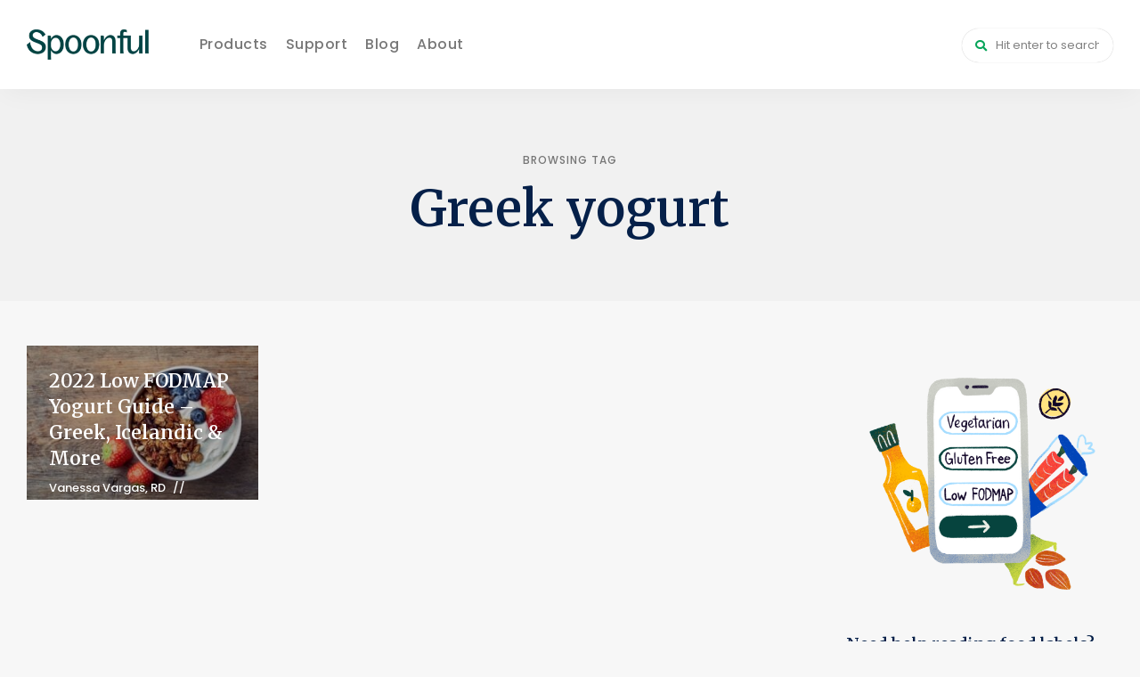

--- FILE ---
content_type: text/html; charset=UTF-8
request_url: https://blog.spoonfulapp.com/tag/greek-yogurt/
body_size: 15107
content:
<!DOCTYPE html>
<html lang="en-US" class="no-js no-svg">
	<head>
		<meta charset="UTF-8">
		<meta name="viewport" content="width=device-width, initial-scale=1">
		<link rel="profile" href="//gmpg.org/xfn/11">
		
<script id="mcjs" type="5a57502cf9b4688dfc875989-text/javascript">!function(c,h,i,m,p){m=c.createElement(h),p=c.getElementsByTagName(h)[0],m.async=1,m.src=i,p.parentNode.insertBefore(m,p)}(document,"script","https://chimpstatic.com/mcjs-connected/js/users/76fe7f465a6429107ed0cf4d6/f225734bfd5c8c474ba32aca0.js");</script>


		<meta name='robots' content='index, follow, max-image-preview:large, max-snippet:-1, max-video-preview:-1' />

	<!-- This site is optimized with the Yoast SEO Premium plugin v22.7 (Yoast SEO v22.7) - https://yoast.com/wordpress/plugins/seo/ -->
	<title>Greek yogurt Archives - Spoonful Blog</title>
	<link rel="canonical" href="https://blog.spoonfulapp.com/tag/greek-yogurt/" />
	<meta property="og:locale" content="en_US" />
	<meta property="og:type" content="article" />
	<meta property="og:title" content="Greek yogurt Archives" />
	<meta property="og:url" content="https://blog.spoonfulapp.com/tag/greek-yogurt/" />
	<meta property="og:site_name" content="Spoonful Blog" />
	<meta property="og:image" content="https://blog.spoonfulapp.com/wp-content/uploads/2022/03/spoonful-blog.jpg" />
	<meta property="og:image:width" content="1300" />
	<meta property="og:image:height" content="800" />
	<meta property="og:image:type" content="image/jpeg" />
	<meta name="twitter:card" content="summary_large_image" />
	<script type="application/ld+json" class="yoast-schema-graph">{"@context":"https://schema.org","@graph":[{"@type":"CollectionPage","@id":"https://blog.spoonfulapp.com/tag/greek-yogurt/","url":"https://blog.spoonfulapp.com/tag/greek-yogurt/","name":"Greek yogurt Archives - Spoonful Blog","isPartOf":{"@id":"https://blog.spoonfulapp.com/#website"},"primaryImageOfPage":{"@id":"https://blog.spoonfulapp.com/tag/greek-yogurt/#primaryimage"},"image":{"@id":"https://blog.spoonfulapp.com/tag/greek-yogurt/#primaryimage"},"thumbnailUrl":"https://blog.spoonfulapp.com/wp-content/uploads/2020/06/Low-FODMAP-Yogurt-Guide-Spoonful.jpg","breadcrumb":{"@id":"https://blog.spoonfulapp.com/tag/greek-yogurt/#breadcrumb"},"inLanguage":"en-US"},{"@type":"ImageObject","inLanguage":"en-US","@id":"https://blog.spoonfulapp.com/tag/greek-yogurt/#primaryimage","url":"https://blog.spoonfulapp.com/wp-content/uploads/2020/06/Low-FODMAP-Yogurt-Guide-Spoonful.jpg","contentUrl":"https://blog.spoonfulapp.com/wp-content/uploads/2020/06/Low-FODMAP-Yogurt-Guide-Spoonful.jpg","width":1500,"height":1000,"caption":"Low FODMAP Yogurt"},{"@type":"BreadcrumbList","@id":"https://blog.spoonfulapp.com/tag/greek-yogurt/#breadcrumb","itemListElement":[{"@type":"ListItem","position":1,"name":"Home","item":"https://blog.spoonfulapp.com/"},{"@type":"ListItem","position":2,"name":"Greek yogurt"}]},{"@type":"WebSite","@id":"https://blog.spoonfulapp.com/#website","url":"https://blog.spoonfulapp.com/","name":"Spoonful Blog","description":"Learn · Eat · Live","publisher":{"@id":"https://blog.spoonfulapp.com/#organization"},"potentialAction":[{"@type":"SearchAction","target":{"@type":"EntryPoint","urlTemplate":"https://blog.spoonfulapp.com/?s={search_term_string}"},"query-input":"required name=search_term_string"}],"inLanguage":"en-US"},{"@type":"Organization","@id":"https://blog.spoonfulapp.com/#organization","name":"Spoonful","url":"https://blog.spoonfulapp.com/","logo":{"@type":"ImageObject","inLanguage":"en-US","@id":"https://blog.spoonfulapp.com/#/schema/logo/image/","url":"https://blog.spoonfulapp.com/wp-content/uploads/2022/02/cropped-Spoonful-Logo_Horizontal-Color.png","contentUrl":"https://blog.spoonfulapp.com/wp-content/uploads/2022/02/cropped-Spoonful-Logo_Horizontal-Color.png","width":1057,"height":248,"caption":"Spoonful"},"image":{"@id":"https://blog.spoonfulapp.com/#/schema/logo/image/"},"sameAs":["https://www.facebook.com/spoonfulapp","https://www.instagram.com/spoonfulapp/","https://www.linkedin.com/company/spoonfulapp/","https://www.pinterest.com/spoonfulapp_/"]}]}</script>
	<!-- / Yoast SEO Premium plugin. -->


<link rel='dns-prefetch' href='//fonts.googleapis.com' />
<link rel="alternate" type="application/rss+xml" title="Spoonful Blog &raquo; Feed" href="https://blog.spoonfulapp.com/feed/" />
<link rel="alternate" type="application/rss+xml" title="Spoonful Blog &raquo; Comments Feed" href="https://blog.spoonfulapp.com/comments/feed/" />
<link rel="alternate" type="application/rss+xml" title="Spoonful Blog &raquo; Greek yogurt Tag Feed" href="https://blog.spoonfulapp.com/tag/greek-yogurt/feed/" />
		<!-- This site uses the Google Analytics by MonsterInsights plugin v8.26.0 - Using Analytics tracking - https://www.monsterinsights.com/ -->
							<script src="//www.googletagmanager.com/gtag/js?id=G-42JFEJYRTV"  data-cfasync="false" data-wpfc-render="false" type="text/javascript" async></script>
			<script data-cfasync="false" data-wpfc-render="false" type="text/javascript">
				var mi_version = '8.26.0';
				var mi_track_user = true;
				var mi_no_track_reason = '';
								var MonsterInsightsDefaultLocations = {"page_location":"https:\/\/blog.spoonfulapp.com\/tag\/greek-yogurt\/"};
				if ( typeof MonsterInsightsPrivacyGuardFilter === 'function' ) {
					var MonsterInsightsLocations = (typeof MonsterInsightsExcludeQuery === 'object') ? MonsterInsightsPrivacyGuardFilter( MonsterInsightsExcludeQuery ) : MonsterInsightsPrivacyGuardFilter( MonsterInsightsDefaultLocations );
				} else {
					var MonsterInsightsLocations = (typeof MonsterInsightsExcludeQuery === 'object') ? MonsterInsightsExcludeQuery : MonsterInsightsDefaultLocations;
				}

								var disableStrs = [
										'ga-disable-G-42JFEJYRTV',
									];

				/* Function to detect opted out users */
				function __gtagTrackerIsOptedOut() {
					for (var index = 0; index < disableStrs.length; index++) {
						if (document.cookie.indexOf(disableStrs[index] + '=true') > -1) {
							return true;
						}
					}

					return false;
				}

				/* Disable tracking if the opt-out cookie exists. */
				if (__gtagTrackerIsOptedOut()) {
					for (var index = 0; index < disableStrs.length; index++) {
						window[disableStrs[index]] = true;
					}
				}

				/* Opt-out function */
				function __gtagTrackerOptout() {
					for (var index = 0; index < disableStrs.length; index++) {
						document.cookie = disableStrs[index] + '=true; expires=Thu, 31 Dec 2099 23:59:59 UTC; path=/';
						window[disableStrs[index]] = true;
					}
				}

				if ('undefined' === typeof gaOptout) {
					function gaOptout() {
						__gtagTrackerOptout();
					}
				}
								window.dataLayer = window.dataLayer || [];

				window.MonsterInsightsDualTracker = {
					helpers: {},
					trackers: {},
				};
				if (mi_track_user) {
					function __gtagDataLayer() {
						dataLayer.push(arguments);
					}

					function __gtagTracker(type, name, parameters) {
						if (!parameters) {
							parameters = {};
						}

						if (parameters.send_to) {
							__gtagDataLayer.apply(null, arguments);
							return;
						}

						if (type === 'event') {
														parameters.send_to = monsterinsights_frontend.v4_id;
							var hookName = name;
							if (typeof parameters['event_category'] !== 'undefined') {
								hookName = parameters['event_category'] + ':' + name;
							}

							if (typeof MonsterInsightsDualTracker.trackers[hookName] !== 'undefined') {
								MonsterInsightsDualTracker.trackers[hookName](parameters);
							} else {
								__gtagDataLayer('event', name, parameters);
							}
							
						} else {
							__gtagDataLayer.apply(null, arguments);
						}
					}

					__gtagTracker('js', new Date());
					__gtagTracker('set', {
						'developer_id.dZGIzZG': true,
											});
					if ( MonsterInsightsLocations.page_location ) {
						__gtagTracker('set', MonsterInsightsLocations);
					}
										__gtagTracker('config', 'G-42JFEJYRTV', {"forceSSL":"true","link_attribution":"true"} );
															window.gtag = __gtagTracker;										(function () {
						/* https://developers.google.com/analytics/devguides/collection/analyticsjs/ */
						/* ga and __gaTracker compatibility shim. */
						var noopfn = function () {
							return null;
						};
						var newtracker = function () {
							return new Tracker();
						};
						var Tracker = function () {
							return null;
						};
						var p = Tracker.prototype;
						p.get = noopfn;
						p.set = noopfn;
						p.send = function () {
							var args = Array.prototype.slice.call(arguments);
							args.unshift('send');
							__gaTracker.apply(null, args);
						};
						var __gaTracker = function () {
							var len = arguments.length;
							if (len === 0) {
								return;
							}
							var f = arguments[len - 1];
							if (typeof f !== 'object' || f === null || typeof f.hitCallback !== 'function') {
								if ('send' === arguments[0]) {
									var hitConverted, hitObject = false, action;
									if ('event' === arguments[1]) {
										if ('undefined' !== typeof arguments[3]) {
											hitObject = {
												'eventAction': arguments[3],
												'eventCategory': arguments[2],
												'eventLabel': arguments[4],
												'value': arguments[5] ? arguments[5] : 1,
											}
										}
									}
									if ('pageview' === arguments[1]) {
										if ('undefined' !== typeof arguments[2]) {
											hitObject = {
												'eventAction': 'page_view',
												'page_path': arguments[2],
											}
										}
									}
									if (typeof arguments[2] === 'object') {
										hitObject = arguments[2];
									}
									if (typeof arguments[5] === 'object') {
										Object.assign(hitObject, arguments[5]);
									}
									if ('undefined' !== typeof arguments[1].hitType) {
										hitObject = arguments[1];
										if ('pageview' === hitObject.hitType) {
											hitObject.eventAction = 'page_view';
										}
									}
									if (hitObject) {
										action = 'timing' === arguments[1].hitType ? 'timing_complete' : hitObject.eventAction;
										hitConverted = mapArgs(hitObject);
										__gtagTracker('event', action, hitConverted);
									}
								}
								return;
							}

							function mapArgs(args) {
								var arg, hit = {};
								var gaMap = {
									'eventCategory': 'event_category',
									'eventAction': 'event_action',
									'eventLabel': 'event_label',
									'eventValue': 'event_value',
									'nonInteraction': 'non_interaction',
									'timingCategory': 'event_category',
									'timingVar': 'name',
									'timingValue': 'value',
									'timingLabel': 'event_label',
									'page': 'page_path',
									'location': 'page_location',
									'title': 'page_title',
									'referrer' : 'page_referrer',
								};
								for (arg in args) {
																		if (!(!args.hasOwnProperty(arg) || !gaMap.hasOwnProperty(arg))) {
										hit[gaMap[arg]] = args[arg];
									} else {
										hit[arg] = args[arg];
									}
								}
								return hit;
							}

							try {
								f.hitCallback();
							} catch (ex) {
							}
						};
						__gaTracker.create = newtracker;
						__gaTracker.getByName = newtracker;
						__gaTracker.getAll = function () {
							return [];
						};
						__gaTracker.remove = noopfn;
						__gaTracker.loaded = true;
						window['__gaTracker'] = __gaTracker;
					})();
									} else {
										console.log("");
					(function () {
						function __gtagTracker() {
							return null;
						}

						window['__gtagTracker'] = __gtagTracker;
						window['gtag'] = __gtagTracker;
					})();
									}
			</script>
				<!-- / Google Analytics by MonsterInsights -->
		<script type="5a57502cf9b4688dfc875989-text/javascript">
/* <![CDATA[ */
window._wpemojiSettings = {"baseUrl":"https:\/\/s.w.org\/images\/core\/emoji\/15.0.3\/72x72\/","ext":".png","svgUrl":"https:\/\/s.w.org\/images\/core\/emoji\/15.0.3\/svg\/","svgExt":".svg","source":{"concatemoji":"https:\/\/blog.spoonfulapp.com\/wp-includes\/js\/wp-emoji-release.min.js?ver=6.5.3"}};
/*! This file is auto-generated */
!function(i,n){var o,s,e;function c(e){try{var t={supportTests:e,timestamp:(new Date).valueOf()};sessionStorage.setItem(o,JSON.stringify(t))}catch(e){}}function p(e,t,n){e.clearRect(0,0,e.canvas.width,e.canvas.height),e.fillText(t,0,0);var t=new Uint32Array(e.getImageData(0,0,e.canvas.width,e.canvas.height).data),r=(e.clearRect(0,0,e.canvas.width,e.canvas.height),e.fillText(n,0,0),new Uint32Array(e.getImageData(0,0,e.canvas.width,e.canvas.height).data));return t.every(function(e,t){return e===r[t]})}function u(e,t,n){switch(t){case"flag":return n(e,"\ud83c\udff3\ufe0f\u200d\u26a7\ufe0f","\ud83c\udff3\ufe0f\u200b\u26a7\ufe0f")?!1:!n(e,"\ud83c\uddfa\ud83c\uddf3","\ud83c\uddfa\u200b\ud83c\uddf3")&&!n(e,"\ud83c\udff4\udb40\udc67\udb40\udc62\udb40\udc65\udb40\udc6e\udb40\udc67\udb40\udc7f","\ud83c\udff4\u200b\udb40\udc67\u200b\udb40\udc62\u200b\udb40\udc65\u200b\udb40\udc6e\u200b\udb40\udc67\u200b\udb40\udc7f");case"emoji":return!n(e,"\ud83d\udc26\u200d\u2b1b","\ud83d\udc26\u200b\u2b1b")}return!1}function f(e,t,n){var r="undefined"!=typeof WorkerGlobalScope&&self instanceof WorkerGlobalScope?new OffscreenCanvas(300,150):i.createElement("canvas"),a=r.getContext("2d",{willReadFrequently:!0}),o=(a.textBaseline="top",a.font="600 32px Arial",{});return e.forEach(function(e){o[e]=t(a,e,n)}),o}function t(e){var t=i.createElement("script");t.src=e,t.defer=!0,i.head.appendChild(t)}"undefined"!=typeof Promise&&(o="wpEmojiSettingsSupports",s=["flag","emoji"],n.supports={everything:!0,everythingExceptFlag:!0},e=new Promise(function(e){i.addEventListener("DOMContentLoaded",e,{once:!0})}),new Promise(function(t){var n=function(){try{var e=JSON.parse(sessionStorage.getItem(o));if("object"==typeof e&&"number"==typeof e.timestamp&&(new Date).valueOf()<e.timestamp+604800&&"object"==typeof e.supportTests)return e.supportTests}catch(e){}return null}();if(!n){if("undefined"!=typeof Worker&&"undefined"!=typeof OffscreenCanvas&&"undefined"!=typeof URL&&URL.createObjectURL&&"undefined"!=typeof Blob)try{var e="postMessage("+f.toString()+"("+[JSON.stringify(s),u.toString(),p.toString()].join(",")+"));",r=new Blob([e],{type:"text/javascript"}),a=new Worker(URL.createObjectURL(r),{name:"wpTestEmojiSupports"});return void(a.onmessage=function(e){c(n=e.data),a.terminate(),t(n)})}catch(e){}c(n=f(s,u,p))}t(n)}).then(function(e){for(var t in e)n.supports[t]=e[t],n.supports.everything=n.supports.everything&&n.supports[t],"flag"!==t&&(n.supports.everythingExceptFlag=n.supports.everythingExceptFlag&&n.supports[t]);n.supports.everythingExceptFlag=n.supports.everythingExceptFlag&&!n.supports.flag,n.DOMReady=!1,n.readyCallback=function(){n.DOMReady=!0}}).then(function(){return e}).then(function(){var e;n.supports.everything||(n.readyCallback(),(e=n.source||{}).concatemoji?t(e.concatemoji):e.wpemoji&&e.twemoji&&(t(e.twemoji),t(e.wpemoji)))}))}((window,document),window._wpemojiSettings);
/* ]]> */
</script>
<link rel='stylesheet' id='wprm-public-css' href='https://blog.spoonfulapp.com/wp-content/plugins/wp-recipe-maker/dist/public-modern.css?ver=9.4.3' type='text/css' media='all' />
<link rel='stylesheet' id='tinysalt-theme-google-fonts-css' href='https://fonts.googleapis.com/css?family=Poppins%3A100%2C200%2C300%2C400%2C500%2C600%2C700%2C800%7CMerriweather%3A100%2C200%2C300%2C400%2C500%2C600%2C700%2C800&#038;display=swap&#038;ver=2021120901' type='text/css' media='all' />
<link rel='stylesheet' id='slick-css' href='https://blog.spoonfulapp.com/wp-content/themes/tinysalt/assets/libs/slick/slick.css?ver=1.6.0' type='text/css' media='all' />
<link rel='stylesheet' id='font-awesome-all-css' href='https://blog.spoonfulapp.com/wp-content/themes/tinysalt/assets/fonts/font-awesome/css/all.min.css?ver=5.14.0' type='text/css' media='all' />
<link rel='stylesheet' id='elegant-font-css' href='https://blog.spoonfulapp.com/wp-content/themes/tinysalt/assets/fonts/elegant-font/font.css?ver=6.5.3' type='text/css' media='all' />
<link rel='stylesheet' id='wp-block-library-css' href='https://blog.spoonfulapp.com/wp-includes/css/dist/block-library/style.min.css?ver=6.5.3' type='text/css' media='all' />
<link rel='stylesheet' id='tinysalt-theme-style-css' href='https://blog.spoonfulapp.com/wp-content/themes/tinysalt/assets/css/front/main.min.css?ver=2021120901' type='text/css' media='all' />
<style id='tinysalt-theme-style-inline-css' type='text/css'>
:root { --primary-color: #08a55a; --primary-color-semi: rgba(8, 165, 90, 0.3); --light-bg-color: #f7f7f7; --light-text-color: #052049; --gradient-start: #014444; --gradient-end: #08a55a; --heading-font: "Merriweather"; --body-font: "Poppins"; }  .to-top { color: #f7f7f7; } .wprm-recipe-container { display: none; }  .site-header { background-color: #ffffff !important; }   
.entry-title, .post-title, .featured-slider .slider-title {
	line-height: 1.4;
}
</style>
<style id='wp-emoji-styles-inline-css' type='text/css'>

	img.wp-smiley, img.emoji {
		display: inline !important;
		border: none !important;
		box-shadow: none !important;
		height: 1em !important;
		width: 1em !important;
		margin: 0 0.07em !important;
		vertical-align: -0.1em !important;
		background: none !important;
		padding: 0 !important;
	}
</style>
<style id='classic-theme-styles-inline-css' type='text/css'>
/*! This file is auto-generated */
.wp-block-button__link{color:#fff;background-color:#32373c;border-radius:9999px;box-shadow:none;text-decoration:none;padding:calc(.667em + 2px) calc(1.333em + 2px);font-size:1.125em}.wp-block-file__button{background:#32373c;color:#fff;text-decoration:none}
</style>
<style id='global-styles-inline-css' type='text/css'>
body{--wp--preset--color--black: #000000;--wp--preset--color--cyan-bluish-gray: #abb8c3;--wp--preset--color--white: #ffffff;--wp--preset--color--pale-pink: #f78da7;--wp--preset--color--vivid-red: #cf2e2e;--wp--preset--color--luminous-vivid-orange: #ff6900;--wp--preset--color--luminous-vivid-amber: #fcb900;--wp--preset--color--light-green-cyan: #7bdcb5;--wp--preset--color--vivid-green-cyan: #00d084;--wp--preset--color--pale-cyan-blue: #8ed1fc;--wp--preset--color--vivid-cyan-blue: #0693e3;--wp--preset--color--vivid-purple: #9b51e0;--wp--preset--gradient--vivid-cyan-blue-to-vivid-purple: linear-gradient(135deg,rgba(6,147,227,1) 0%,rgb(155,81,224) 100%);--wp--preset--gradient--light-green-cyan-to-vivid-green-cyan: linear-gradient(135deg,rgb(122,220,180) 0%,rgb(0,208,130) 100%);--wp--preset--gradient--luminous-vivid-amber-to-luminous-vivid-orange: linear-gradient(135deg,rgba(252,185,0,1) 0%,rgba(255,105,0,1) 100%);--wp--preset--gradient--luminous-vivid-orange-to-vivid-red: linear-gradient(135deg,rgba(255,105,0,1) 0%,rgb(207,46,46) 100%);--wp--preset--gradient--very-light-gray-to-cyan-bluish-gray: linear-gradient(135deg,rgb(238,238,238) 0%,rgb(169,184,195) 100%);--wp--preset--gradient--cool-to-warm-spectrum: linear-gradient(135deg,rgb(74,234,220) 0%,rgb(151,120,209) 20%,rgb(207,42,186) 40%,rgb(238,44,130) 60%,rgb(251,105,98) 80%,rgb(254,248,76) 100%);--wp--preset--gradient--blush-light-purple: linear-gradient(135deg,rgb(255,206,236) 0%,rgb(152,150,240) 100%);--wp--preset--gradient--blush-bordeaux: linear-gradient(135deg,rgb(254,205,165) 0%,rgb(254,45,45) 50%,rgb(107,0,62) 100%);--wp--preset--gradient--luminous-dusk: linear-gradient(135deg,rgb(255,203,112) 0%,rgb(199,81,192) 50%,rgb(65,88,208) 100%);--wp--preset--gradient--pale-ocean: linear-gradient(135deg,rgb(255,245,203) 0%,rgb(182,227,212) 50%,rgb(51,167,181) 100%);--wp--preset--gradient--electric-grass: linear-gradient(135deg,rgb(202,248,128) 0%,rgb(113,206,126) 100%);--wp--preset--gradient--midnight: linear-gradient(135deg,rgb(2,3,129) 0%,rgb(40,116,252) 100%);--wp--preset--font-size--small: 13px;--wp--preset--font-size--medium: 20px;--wp--preset--font-size--large: 36px;--wp--preset--font-size--x-large: 42px;--wp--preset--spacing--20: 0.44rem;--wp--preset--spacing--30: 0.67rem;--wp--preset--spacing--40: 1rem;--wp--preset--spacing--50: 1.5rem;--wp--preset--spacing--60: 2.25rem;--wp--preset--spacing--70: 3.38rem;--wp--preset--spacing--80: 5.06rem;--wp--preset--shadow--natural: 6px 6px 9px rgba(0, 0, 0, 0.2);--wp--preset--shadow--deep: 12px 12px 50px rgba(0, 0, 0, 0.4);--wp--preset--shadow--sharp: 6px 6px 0px rgba(0, 0, 0, 0.2);--wp--preset--shadow--outlined: 6px 6px 0px -3px rgba(255, 255, 255, 1), 6px 6px rgba(0, 0, 0, 1);--wp--preset--shadow--crisp: 6px 6px 0px rgba(0, 0, 0, 1);}:where(.is-layout-flex){gap: 0.5em;}:where(.is-layout-grid){gap: 0.5em;}body .is-layout-flex{display: flex;}body .is-layout-flex{flex-wrap: wrap;align-items: center;}body .is-layout-flex > *{margin: 0;}body .is-layout-grid{display: grid;}body .is-layout-grid > *{margin: 0;}:where(.wp-block-columns.is-layout-flex){gap: 2em;}:where(.wp-block-columns.is-layout-grid){gap: 2em;}:where(.wp-block-post-template.is-layout-flex){gap: 1.25em;}:where(.wp-block-post-template.is-layout-grid){gap: 1.25em;}.has-black-color{color: var(--wp--preset--color--black) !important;}.has-cyan-bluish-gray-color{color: var(--wp--preset--color--cyan-bluish-gray) !important;}.has-white-color{color: var(--wp--preset--color--white) !important;}.has-pale-pink-color{color: var(--wp--preset--color--pale-pink) !important;}.has-vivid-red-color{color: var(--wp--preset--color--vivid-red) !important;}.has-luminous-vivid-orange-color{color: var(--wp--preset--color--luminous-vivid-orange) !important;}.has-luminous-vivid-amber-color{color: var(--wp--preset--color--luminous-vivid-amber) !important;}.has-light-green-cyan-color{color: var(--wp--preset--color--light-green-cyan) !important;}.has-vivid-green-cyan-color{color: var(--wp--preset--color--vivid-green-cyan) !important;}.has-pale-cyan-blue-color{color: var(--wp--preset--color--pale-cyan-blue) !important;}.has-vivid-cyan-blue-color{color: var(--wp--preset--color--vivid-cyan-blue) !important;}.has-vivid-purple-color{color: var(--wp--preset--color--vivid-purple) !important;}.has-black-background-color{background-color: var(--wp--preset--color--black) !important;}.has-cyan-bluish-gray-background-color{background-color: var(--wp--preset--color--cyan-bluish-gray) !important;}.has-white-background-color{background-color: var(--wp--preset--color--white) !important;}.has-pale-pink-background-color{background-color: var(--wp--preset--color--pale-pink) !important;}.has-vivid-red-background-color{background-color: var(--wp--preset--color--vivid-red) !important;}.has-luminous-vivid-orange-background-color{background-color: var(--wp--preset--color--luminous-vivid-orange) !important;}.has-luminous-vivid-amber-background-color{background-color: var(--wp--preset--color--luminous-vivid-amber) !important;}.has-light-green-cyan-background-color{background-color: var(--wp--preset--color--light-green-cyan) !important;}.has-vivid-green-cyan-background-color{background-color: var(--wp--preset--color--vivid-green-cyan) !important;}.has-pale-cyan-blue-background-color{background-color: var(--wp--preset--color--pale-cyan-blue) !important;}.has-vivid-cyan-blue-background-color{background-color: var(--wp--preset--color--vivid-cyan-blue) !important;}.has-vivid-purple-background-color{background-color: var(--wp--preset--color--vivid-purple) !important;}.has-black-border-color{border-color: var(--wp--preset--color--black) !important;}.has-cyan-bluish-gray-border-color{border-color: var(--wp--preset--color--cyan-bluish-gray) !important;}.has-white-border-color{border-color: var(--wp--preset--color--white) !important;}.has-pale-pink-border-color{border-color: var(--wp--preset--color--pale-pink) !important;}.has-vivid-red-border-color{border-color: var(--wp--preset--color--vivid-red) !important;}.has-luminous-vivid-orange-border-color{border-color: var(--wp--preset--color--luminous-vivid-orange) !important;}.has-luminous-vivid-amber-border-color{border-color: var(--wp--preset--color--luminous-vivid-amber) !important;}.has-light-green-cyan-border-color{border-color: var(--wp--preset--color--light-green-cyan) !important;}.has-vivid-green-cyan-border-color{border-color: var(--wp--preset--color--vivid-green-cyan) !important;}.has-pale-cyan-blue-border-color{border-color: var(--wp--preset--color--pale-cyan-blue) !important;}.has-vivid-cyan-blue-border-color{border-color: var(--wp--preset--color--vivid-cyan-blue) !important;}.has-vivid-purple-border-color{border-color: var(--wp--preset--color--vivid-purple) !important;}.has-vivid-cyan-blue-to-vivid-purple-gradient-background{background: var(--wp--preset--gradient--vivid-cyan-blue-to-vivid-purple) !important;}.has-light-green-cyan-to-vivid-green-cyan-gradient-background{background: var(--wp--preset--gradient--light-green-cyan-to-vivid-green-cyan) !important;}.has-luminous-vivid-amber-to-luminous-vivid-orange-gradient-background{background: var(--wp--preset--gradient--luminous-vivid-amber-to-luminous-vivid-orange) !important;}.has-luminous-vivid-orange-to-vivid-red-gradient-background{background: var(--wp--preset--gradient--luminous-vivid-orange-to-vivid-red) !important;}.has-very-light-gray-to-cyan-bluish-gray-gradient-background{background: var(--wp--preset--gradient--very-light-gray-to-cyan-bluish-gray) !important;}.has-cool-to-warm-spectrum-gradient-background{background: var(--wp--preset--gradient--cool-to-warm-spectrum) !important;}.has-blush-light-purple-gradient-background{background: var(--wp--preset--gradient--blush-light-purple) !important;}.has-blush-bordeaux-gradient-background{background: var(--wp--preset--gradient--blush-bordeaux) !important;}.has-luminous-dusk-gradient-background{background: var(--wp--preset--gradient--luminous-dusk) !important;}.has-pale-ocean-gradient-background{background: var(--wp--preset--gradient--pale-ocean) !important;}.has-electric-grass-gradient-background{background: var(--wp--preset--gradient--electric-grass) !important;}.has-midnight-gradient-background{background: var(--wp--preset--gradient--midnight) !important;}.has-small-font-size{font-size: var(--wp--preset--font-size--small) !important;}.has-medium-font-size{font-size: var(--wp--preset--font-size--medium) !important;}.has-large-font-size{font-size: var(--wp--preset--font-size--large) !important;}.has-x-large-font-size{font-size: var(--wp--preset--font-size--x-large) !important;}
.wp-block-navigation a:where(:not(.wp-element-button)){color: inherit;}
:where(.wp-block-post-template.is-layout-flex){gap: 1.25em;}:where(.wp-block-post-template.is-layout-grid){gap: 1.25em;}
:where(.wp-block-columns.is-layout-flex){gap: 2em;}:where(.wp-block-columns.is-layout-grid){gap: 2em;}
.wp-block-pullquote{font-size: 1.5em;line-height: 1.6;}
</style>
<link rel='stylesheet' id='contact-form-7-css' href='https://blog.spoonfulapp.com/wp-content/plugins/contact-form-7/includes/css/styles.css?ver=5.9.5' type='text/css' media='all' />
<script type="5a57502cf9b4688dfc875989-text/javascript" src="https://blog.spoonfulapp.com/wp-includes/js/jquery/jquery.min.js?ver=3.7.1" id="jquery-core-js"></script>
<script type="5a57502cf9b4688dfc875989-text/javascript" src="https://blog.spoonfulapp.com/wp-includes/js/jquery/jquery-migrate.min.js?ver=3.4.1" id="jquery-migrate-js"></script>
<script type="5a57502cf9b4688dfc875989-text/javascript" src="https://blog.spoonfulapp.com/wp-content/themes/tinysalt/assets/js/libs/modernizr.min.js?ver=3.3.1" id="modernizr-js"></script>
<!--[if lt IE 9]>
<script type="text/javascript" src="https://blog.spoonfulapp.com/wp-content/themes/tinysalt/assets/js/libs/html5shiv.min.js?ver=3.7.3" id="html5shiv-js"></script>
<![endif]-->
<script type="5a57502cf9b4688dfc875989-text/javascript" src="https://blog.spoonfulapp.com/wp-content/plugins/google-analytics-for-wordpress/assets/js/frontend-gtag.min.js?ver=8.26.0" id="monsterinsights-frontend-script-js"></script>
<script data-cfasync="false" data-wpfc-render="false" type="text/javascript" id='monsterinsights-frontend-script-js-extra'>/* <![CDATA[ */
var monsterinsights_frontend = {"js_events_tracking":"true","download_extensions":"doc,pdf,ppt,zip,xls,docx,pptx,xlsx","inbound_paths":"[]","home_url":"https:\/\/blog.spoonfulapp.com","hash_tracking":"false","v4_id":"G-42JFEJYRTV"};/* ]]> */
</script>
<link rel="https://api.w.org/" href="https://blog.spoonfulapp.com/wp-json/" /><link rel="alternate" type="application/json" href="https://blog.spoonfulapp.com/wp-json/wp/v2/tags/78" /><link rel="EditURI" type="application/rsd+xml" title="RSD" href="https://blog.spoonfulapp.com/xmlrpc.php?rsd" />
<meta name="generator" content="WordPress 6.5.3" />
<style type="text/css"> .tippy-box[data-theme~="wprm"] { background-color: #333333; color: #FFFFFF; } .tippy-box[data-theme~="wprm"][data-placement^="top"] > .tippy-arrow::before { border-top-color: #333333; } .tippy-box[data-theme~="wprm"][data-placement^="bottom"] > .tippy-arrow::before { border-bottom-color: #333333; } .tippy-box[data-theme~="wprm"][data-placement^="left"] > .tippy-arrow::before { border-left-color: #333333; } .tippy-box[data-theme~="wprm"][data-placement^="right"] > .tippy-arrow::before { border-right-color: #333333; } .tippy-box[data-theme~="wprm"] a { color: #FFFFFF; } .wprm-comment-rating svg { width: 18px !important; height: 18px !important; } img.wprm-comment-rating { width: 90px !important; height: 18px !important; } body { --comment-rating-star-color: #343434; } body { --wprm-popup-font-size: 16px; } body { --wprm-popup-background: #ffffff; } body { --wprm-popup-title: #000000; } body { --wprm-popup-content: #444444; } body { --wprm-popup-button-background: #444444; } body { --wprm-popup-button-text: #ffffff; }</style><style type="text/css">.wprm-glossary-term {color: #5A822B;text-decoration: underline;cursor: help;}</style><style type="text/css">.wprm-recipe-template-snippet-basic-buttons {
    font-family: inherit; /* wprm_font_family type=font */
    font-size: 0.9em; /* wprm_font_size type=font_size */
    text-align: center; /* wprm_text_align type=align */
    margin-top: 0px; /* wprm_margin_top type=size */
    margin-bottom: 10px; /* wprm_margin_bottom type=size */
}
.wprm-recipe-template-snippet-basic-buttons a  {
    margin: 5px; /* wprm_margin_button type=size */
    margin: 5px; /* wprm_margin_button type=size */
}

.wprm-recipe-template-snippet-basic-buttons a:first-child {
    margin-left: 0;
}
.wprm-recipe-template-snippet-basic-buttons a:last-child {
    margin-right: 0;
}.wprm-recipe-template-chic {
    margin: 20px auto;
    background-color: #fafafa; /* wprm_background type=color */
    font-family: -apple-system, BlinkMacSystemFont, "Segoe UI", Roboto, Oxygen-Sans, Ubuntu, Cantarell, "Helvetica Neue", sans-serif; /* wprm_main_font_family type=font */
    font-size: 0.9em; /* wprm_main_font_size type=font_size */
    line-height: 1.5em; /* wprm_main_line_height type=font_size */
    color: #333333; /* wprm_main_text type=color */
    max-width: 650px; /* wprm_max_width type=size */
}
.wprm-recipe-template-chic a {
    color: #3498db; /* wprm_link type=color */
}
.wprm-recipe-template-chic p, .wprm-recipe-template-chic li {
    font-family: -apple-system, BlinkMacSystemFont, "Segoe UI", Roboto, Oxygen-Sans, Ubuntu, Cantarell, "Helvetica Neue", sans-serif; /* wprm_main_font_family type=font */
    font-size: 1em !important;
    line-height: 1.5em !important; /* wprm_main_line_height type=font_size */
}
.wprm-recipe-template-chic li {
    margin: 0 0 0 32px !important;
    padding: 0 !important;
}
.rtl .wprm-recipe-template-chic li {
    margin: 0 32px 0 0 !important;
}
.wprm-recipe-template-chic ol, .wprm-recipe-template-chic ul {
    margin: 0 !important;
    padding: 0 !important;
}
.wprm-recipe-template-chic br {
    display: none;
}
.wprm-recipe-template-chic .wprm-recipe-name,
.wprm-recipe-template-chic .wprm-recipe-header {
    font-family: -apple-system, BlinkMacSystemFont, "Segoe UI", Roboto, Oxygen-Sans, Ubuntu, Cantarell, "Helvetica Neue", sans-serif; /* wprm_header_font_family type=font */
    color: #000000; /* wprm_header_text type=color */
    line-height: 1.3em; /* wprm_header_line_height type=font_size */
}
.wprm-recipe-template-chic h1,
.wprm-recipe-template-chic h2,
.wprm-recipe-template-chic h3,
.wprm-recipe-template-chic h4,
.wprm-recipe-template-chic h5,
.wprm-recipe-template-chic h6 {
    font-family: -apple-system, BlinkMacSystemFont, "Segoe UI", Roboto, Oxygen-Sans, Ubuntu, Cantarell, "Helvetica Neue", sans-serif; /* wprm_header_font_family type=font */
    color: #212121; /* wprm_header_text type=color */
    line-height: 1.3em; /* wprm_header_line_height type=font_size */
    margin: 0 !important;
    padding: 0 !important;
}
.wprm-recipe-template-chic .wprm-recipe-header {
    margin-top: 1.2em !important;
}
.wprm-recipe-template-chic h1 {
    font-size: 2em; /* wprm_h1_size type=font_size */
}
.wprm-recipe-template-chic h2 {
    font-size: 1.8em; /* wprm_h2_size type=font_size */
}
.wprm-recipe-template-chic h3 {
    font-size: 1.2em; /* wprm_h3_size type=font_size */
}
.wprm-recipe-template-chic h4 {
    font-size: 1em; /* wprm_h4_size type=font_size */
}
.wprm-recipe-template-chic h5 {
    font-size: 1em; /* wprm_h5_size type=font_size */
}
.wprm-recipe-template-chic h6 {
    font-size: 1em; /* wprm_h6_size type=font_size */
}.wprm-recipe-template-chic {
    font-size: 1em; /* wprm_main_font_size type=font_size */
	border-style: solid; /* wprm_border_style type=border */
	border-width: 1px; /* wprm_border_width type=size */
	border-color: #E0E0E0; /* wprm_border type=color */
    padding: 10px;
    background-color: #ffffff; /* wprm_background type=color */
    max-width: 950px; /* wprm_max_width type=size */
}
.wprm-recipe-template-chic a {
    color: #5A822B; /* wprm_link type=color */
}
.wprm-recipe-template-chic .wprm-recipe-name {
    line-height: 1.3em;
    font-weight: bold;
}
.wprm-recipe-template-chic .wprm-template-chic-buttons {
	clear: both;
    font-size: 0.9em;
    text-align: center;
}
.wprm-recipe-template-chic .wprm-template-chic-buttons .wprm-recipe-icon {
    margin-right: 5px;
}
.wprm-recipe-template-chic .wprm-recipe-header {
	margin-bottom: 0.5em !important;
}
.wprm-recipe-template-chic .wprm-nutrition-label-container {
	font-size: 0.9em;
}
.wprm-recipe-template-chic .wprm-call-to-action {
	border-radius: 3px;
}.wprm-recipe-template-compact-howto {
    margin: 20px auto;
    background-color: #fafafa; /* wprm_background type=color */
    font-family: -apple-system, BlinkMacSystemFont, "Segoe UI", Roboto, Oxygen-Sans, Ubuntu, Cantarell, "Helvetica Neue", sans-serif; /* wprm_main_font_family type=font */
    font-size: 0.9em; /* wprm_main_font_size type=font_size */
    line-height: 1.5em; /* wprm_main_line_height type=font_size */
    color: #333333; /* wprm_main_text type=color */
    max-width: 650px; /* wprm_max_width type=size */
}
.wprm-recipe-template-compact-howto a {
    color: #3498db; /* wprm_link type=color */
}
.wprm-recipe-template-compact-howto p, .wprm-recipe-template-compact-howto li {
    font-family: -apple-system, BlinkMacSystemFont, "Segoe UI", Roboto, Oxygen-Sans, Ubuntu, Cantarell, "Helvetica Neue", sans-serif; /* wprm_main_font_family type=font */
    font-size: 1em !important;
    line-height: 1.5em !important; /* wprm_main_line_height type=font_size */
}
.wprm-recipe-template-compact-howto li {
    margin: 0 0 0 32px !important;
    padding: 0 !important;
}
.rtl .wprm-recipe-template-compact-howto li {
    margin: 0 32px 0 0 !important;
}
.wprm-recipe-template-compact-howto ol, .wprm-recipe-template-compact-howto ul {
    margin: 0 !important;
    padding: 0 !important;
}
.wprm-recipe-template-compact-howto br {
    display: none;
}
.wprm-recipe-template-compact-howto .wprm-recipe-name,
.wprm-recipe-template-compact-howto .wprm-recipe-header {
    font-family: -apple-system, BlinkMacSystemFont, "Segoe UI", Roboto, Oxygen-Sans, Ubuntu, Cantarell, "Helvetica Neue", sans-serif; /* wprm_header_font_family type=font */
    color: #000000; /* wprm_header_text type=color */
    line-height: 1.3em; /* wprm_header_line_height type=font_size */
}
.wprm-recipe-template-compact-howto h1,
.wprm-recipe-template-compact-howto h2,
.wprm-recipe-template-compact-howto h3,
.wprm-recipe-template-compact-howto h4,
.wprm-recipe-template-compact-howto h5,
.wprm-recipe-template-compact-howto h6 {
    font-family: -apple-system, BlinkMacSystemFont, "Segoe UI", Roboto, Oxygen-Sans, Ubuntu, Cantarell, "Helvetica Neue", sans-serif; /* wprm_header_font_family type=font */
    color: #212121; /* wprm_header_text type=color */
    line-height: 1.3em; /* wprm_header_line_height type=font_size */
    margin: 0 !important;
    padding: 0 !important;
}
.wprm-recipe-template-compact-howto .wprm-recipe-header {
    margin-top: 1.2em !important;
}
.wprm-recipe-template-compact-howto h1 {
    font-size: 2em; /* wprm_h1_size type=font_size */
}
.wprm-recipe-template-compact-howto h2 {
    font-size: 1.8em; /* wprm_h2_size type=font_size */
}
.wprm-recipe-template-compact-howto h3 {
    font-size: 1.2em; /* wprm_h3_size type=font_size */
}
.wprm-recipe-template-compact-howto h4 {
    font-size: 1em; /* wprm_h4_size type=font_size */
}
.wprm-recipe-template-compact-howto h5 {
    font-size: 1em; /* wprm_h5_size type=font_size */
}
.wprm-recipe-template-compact-howto h6 {
    font-size: 1em; /* wprm_h6_size type=font_size */
}.wprm-recipe-template-compact-howto {
	border-style: solid; /* wprm_border_style type=border */
	border-width: 1px; /* wprm_border_width type=size */
	border-color: #777777; /* wprm_border type=color */
	border-radius: 0px; /* wprm_border_radius type=size */
	padding: 10px;
}</style><meta name="bmi-version" content="1.4.5" />				<style type="text/css" id="custom-background-css">
					body.custom-background #page { background-color: #f7f7f7; }
				</style><link rel="icon" href="https://blog.spoonfulapp.com/wp-content/uploads/2022/11/cropped-store-icon-32x32.png" sizes="32x32" />
<link rel="icon" href="https://blog.spoonfulapp.com/wp-content/uploads/2022/11/cropped-store-icon-192x192.png" sizes="192x192" />
<link rel="apple-touch-icon" href="https://blog.spoonfulapp.com/wp-content/uploads/2022/11/cropped-store-icon-180x180.png" />
<meta name="msapplication-TileImage" content="https://blog.spoonfulapp.com/wp-content/uploads/2022/11/cropped-store-icon-270x270.png" />
		<style type="text/css" id="wp-custom-css">
			.container {
	max-width: 80rem;
}

.site-branding img {
	padding: 0px !important;
}

.site-header.site-header-layout-2 .header-section.menu {
	text-align: left;
}

.site-footer, .site-footer-bottom {
	background-color: #05443E !important;
}

@media screen and (min-width: 1120px) {	.site-header .primary-menu>li>a {
	font-size: 1rem;
	font-weight: 500;
	text-transform: none;
	color: #777 !important;
	}
}


@media screen and (min-width: 1440px) {
	.featured-slider.slider-style-2 .slider-for .slider-title {
	font-size: 4.2rem;
}
}
		</style>
			</head>

	<body class="archive tag tag-greek-yogurt tag-78 custom-background wp-custom-logo wp-embed-responsive light-color">
						<div id="page">
			<header id="masthead" class="site-header site-header-layout-2 light-color mobile-search" data-sticky="sticky-scroll-up">
    <div class="site-header-main">
        <div class="container">
            <!-- .site-branding -->
            <div class="header-section branding header-left">
                <div class="site-branding hide-title-tagline">
                    
        <a href="https://spoonfulapp.com" class="custom-logo-link" rel="home" itemprop="url">
			<img width="137" height="35" src="https://blog.spoonfulapp.com/wp-content/uploads/2022/11/cropped-Spoonful-Logo_Horizontal-Color@2x.png" class="custom-logo" alt="Spoonful Blog" decoding="async" srcset="https://blog.spoonfulapp.com/wp-content/uploads/2022/11/cropped-Spoonful-Logo_Horizontal-Color@2x.png 2161w, https://blog.spoonfulapp.com/wp-content/uploads/2022/11/cropped-Spoonful-Logo_Horizontal-Color@2x-300x76.png 300w, https://blog.spoonfulapp.com/wp-content/uploads/2022/11/cropped-Spoonful-Logo_Horizontal-Color@2x-1024x258.png 1024w, https://blog.spoonfulapp.com/wp-content/uploads/2022/11/cropped-Spoonful-Logo_Horizontal-Color@2x-768x194.png 768w, https://blog.spoonfulapp.com/wp-content/uploads/2022/11/cropped-Spoonful-Logo_Horizontal-Color@2x-1536x387.png 1536w, https://blog.spoonfulapp.com/wp-content/uploads/2022/11/cropped-Spoonful-Logo_Horizontal-Color@2x-2048x517.png 2048w, https://blog.spoonfulapp.com/wp-content/uploads/2022/11/cropped-Spoonful-Logo_Horizontal-Color@2x-1920x484.png 1920w, https://blog.spoonfulapp.com/wp-content/uploads/2022/11/cropped-Spoonful-Logo_Horizontal-Color@2x-1440x363.png 1440w, https://blog.spoonfulapp.com/wp-content/uploads/2022/11/cropped-Spoonful-Logo_Horizontal-Color@2x-1200x303.png 1200w, https://blog.spoonfulapp.com/wp-content/uploads/2022/11/cropped-Spoonful-Logo_Horizontal-Color@2x-780x197.png 780w, https://blog.spoonfulapp.com/wp-content/uploads/2022/11/cropped-Spoonful-Logo_Horizontal-Color@2x-600x151.png 600w, https://blog.spoonfulapp.com/wp-content/uploads/2022/11/cropped-Spoonful-Logo_Horizontal-Color@2x-550x139.png 550w, https://blog.spoonfulapp.com/wp-content/uploads/2022/11/cropped-Spoonful-Logo_Horizontal-Color@2x-370x93.png 370w, https://blog.spoonfulapp.com/wp-content/uploads/2022/11/cropped-Spoonful-Logo_Horizontal-Color@2x-255x64.png 255w" sizes="255px" data-loftocean-lazy-load-sizes="(max-width: 137px) 100vw, 137px" data-loftocean-loading-image="on" />		</a>                    <p class="site-title">
                        <a href="https://spoonfulapp.com" rel="home">Spoonful Blog</a>
                    </p>                        <p class="site-description">Learn · Eat · Live</p>                 </div>
            </div> <!-- end of .site-branding -->
                                    <div class="header-section menu"><nav id="site-navigation" class="main-navigation"><ul id="menu-main-menu" class="primary-menu"><li id="menu-item-2630" class="menu-item menu-item-type-custom menu-item-object-custom menu-item-2630"><a href="https://spoonfulapp.com/">Products</a></li>
<li id="menu-item-2631" class="menu-item menu-item-type-custom menu-item-object-custom menu-item-2631"><a href="https://support.spoonfulapp.com/">Support</a></li>
<li id="menu-item-2632" class="menu-item menu-item-type-custom menu-item-object-custom menu-item-home menu-item-2632"><a href="https://blog.spoonfulapp.com/">Blog</a></li>
<li id="menu-item-2633" class="menu-item menu-item-type-custom menu-item-object-custom menu-item-2633"><a href="https://spoonfulapp.com/about">About</a></li>
</ul></nav></div>            <div class="header-section header-right">
                <div class="search">
    <form role="search" method="get" action="https://blog.spoonfulapp.com/">
        <i class="fa fa-search"></i><input type="search" placeholder="Hit enter to search" class="search-input" autocomplete="off" name="s">
            </form>
</div>
                <div class="site-header-search">
	<span class="toggle-button"><span class="screen-reader-text">Search</span></span>
</div>
                <button id="menu-toggle" class="menu-toggle">Menu</button>
            </div>
        </div>
    </div><!-- .site-header-main -->
</header>

			<!-- #content -->
			<div id="content"  class="site-content with-sidebar-right">

<header class="page-header">	<div class="page-header-text">
        <span>Browsing Tag</span>
		<h1 class="page-title">Greek yogurt</h1>
        	</div>
</header>

<div class="main">
	<div class="container">
		<div id="primary" class="primary content-area">
							<div class="posts layout-masonry style-overlay overlay-normal column-3">
					<div class="posts-wrapper">
<div class="masonry-column"><article class="post-677 post type-post status-publish format-standard has-post-thumbnail hentry category-low-fodmap tag-dairy tag-greek-yogurt tag-yogurt" data-post-id="677">            <div class="featured-img">            <a href="https://blog.spoonfulapp.com/low-fodmap-yogurt-2020/"><img width="255" height="170" src="https://blog.spoonfulapp.com/wp-content/uploads/2020/06/Low-FODMAP-Yogurt-Guide-Spoonful.jpg" class="attachment-tinysalt_255 size-tinysalt_255 wp-post-image image-layout-masonry-column-3" alt="Low FODMAP Yogurt" decoding="async" srcset="https://blog.spoonfulapp.com/wp-content/uploads/2020/06/Low-FODMAP-Yogurt-Guide-Spoonful.jpg 1500w, https://blog.spoonfulapp.com/wp-content/uploads/2020/06/Low-FODMAP-Yogurt-Guide-Spoonful-300x200.jpg 300w, https://blog.spoonfulapp.com/wp-content/uploads/2020/06/Low-FODMAP-Yogurt-Guide-Spoonful-1024x683.jpg 1024w, https://blog.spoonfulapp.com/wp-content/uploads/2020/06/Low-FODMAP-Yogurt-Guide-Spoonful-768x512.jpg 768w" sizes="255px" data-loftocean-lazy-load-sizes="(max-width: 1366px) 233px, 313px" data-loftocean-loading-image="on" /></a></div>        <div class="overlay-label time">
    		<a href="https://blog.spoonfulapp.com/low-fodmap-yogurt-2020/">
    			<time class="published" datetime="2020-06-04T13:03:23+00:00">June 4, 2020</time>
    		</a>
    	</div> 			<div class="overlay-label like post-like loftocean-like-meta" data-post-id="677" data-like-count="112">
				<i class="fas fa-heart"></i>
			</div>
        <div class="post-content">
            <header class="post-header">
                <h2 class="post-title">
                    <a href="https://blog.spoonfulapp.com/low-fodmap-yogurt-2020/">2022 Low FODMAP Yogurt Guide &#8211; Greek, Icelandic &#038; More</a>
                </h2>
                        <div class="meta">
            <div class="meta-item author">
                <a href="https://blog.spoonfulapp.com/author/vanessa/">Vanessa Vargas, RD</a>
            </div>
        </div>    						<div class="cat-links"><a href="https://blog.spoonfulapp.com/category/low-fodmap/" rel="tag">Low FODMAP</a></div>                            <div class="meta">
                <div class="meta-item comment-count">
                    <a href="https://blog.spoonfulapp.com/low-fodmap-yogurt-2020/#comments"><i class="fas fa-comments"></i> 31</a>
                </div>
            </div>            </header>
        </div></article>
</div>				<div class="masonry-column"></div>				<div class="masonry-column"></div>					</div>
				</div>		</div>
			<!-- .sidebar .widget-area -->
	<aside id="secondary" class="sidebar widget-area" data-sticky="sidebar-sticky">
		<!-- .sidebar-container -->
		<div class="sidebar-container">
			<div id="block-3" class="widget widget_block">
<div class="wp-block-group"><div class="wp-block-group__inner-container is-layout-flow wp-block-group-is-layout-flow">
<p><img decoding="async" style="width: 100%" src="https://spoonful.sfo3.digitaloceanspaces.com/Home/HowItWorks1.png"></p>
<h4>Need help reading food labels?</h4>
<p>There's an app for that - and it's dietitian approved. Try Spoonful for free today!</p>
<p><a href="https://spoonfulapp.com" style="margin-top: 1.5rem; width: 100%; background-color: #05443E; color: white; font-size: .75rem; padding: 1rem; border-radius: 99px; text-transform: uppercase; display: flex; align-items: center; justify-content: center">Learn More</a></p>
</div></div>
</div><div id="block-6" class="widget widget_block">
<div class="wp-block-group"><div class="wp-block-group__inner-container is-layout-flow wp-block-group-is-layout-flow">
<h4>Topics</h4>
<ul>
<li><a href="https://blog.spoonfulapp.com/category/gluten-free/">Gluten Free</a></li>
<li><a href="https://blog.spoonfulapp.com/category/low-fodmap/">Low FODMAP</a></li>
<li><a href="https://blog.spoonfulapp.com/category/plant-based/">Plant Based</a></li>
<li><a href="https://blog.spoonfulapp.com/category/updates/">Product Updates</a></li>
</ul>
</div></div>
</div><div id="block-11" class="widget widget_block">
<div class="wp-block-group alignwide"><div class="wp-block-group__inner-container is-layout-flow wp-block-group-is-layout-flow">
<div class="wp-block-columns is-layout-flex wp-container-core-columns-is-layout-1 wp-block-columns-is-layout-flex">
<div class="wp-block-column is-layout-flow wp-block-column-is-layout-flow" style="flex-basis:100%"></div>
</div>
</div></div>
</div>		</div> <!-- end of .sidebar-container -->
	</aside><!-- .sidebar .widget-area --> 	</div>
</div><!-- .main -->             </div> <!-- end of #content -->
                    <footer id="colophon" class="site-footer">
			            			                <div class="site-footer-bottom column-single">
        <div class="container"><div class="widget widget_nav_menu">
    <div id="footer-bottom-menu-container" class="menu-footer-bottom-menu-container"><ul id="footer-bottom-menu" class="menu"><li id="menu-item-2622" class="menu-item menu-item-type-custom menu-item-object-custom menu-item-2622"><a href="https://spoonfulapp.com/products">Products</a></li>
<li id="menu-item-2625" class="menu-item menu-item-type-custom menu-item-object-custom menu-item-2625"><a href="https://support.spoonfulapp.com">Support</a></li>
<li id="menu-item-2624" class="menu-item menu-item-type-custom menu-item-object-custom menu-item-home menu-item-2624"><a href="https://blog.spoonfulapp.com/">Blog</a></li>
<li id="menu-item-2623" class="menu-item menu-item-type-custom menu-item-object-custom menu-item-2623"><a href="https://spoonfulapp.com/about">About</a></li>
<li id="menu-item-2620" class="menu-item menu-item-type-custom menu-item-object-custom menu-item-2620"><a href="https://spoonfulapp.com/privacy-policy">Privacy Policy</a></li>
<li id="menu-item-2621" class="menu-item menu-item-type-custom menu-item-object-custom menu-item-2621"><a href="https://spoonfulapp.com/terms">Terms of Service</a></li>
</ul></div></div>
        </div>
    </div>		</footer>
    <a href="#" class="to-top"></a>
        </div> <!-- end of #page -->

            <div class="sidemenu light-color">
		<div class="container">
			<span class="close-button">Close</span>                <div class="mobile-menu-logo">
    				<a href="https://blog.spoonfulapp.com/" class="custom-logo-link" rel="home"><img width="160" height="38" src="https://blog.spoonfulapp.com/wp-content/uploads/2022/02/cropped-Spoonful-Logo_Horizontal-Color.png" class="custom-logo wp-image-2539" alt="Logo" decoding="async" srcset="https://blog.spoonfulapp.com/wp-content/uploads/2022/02/cropped-Spoonful-Logo_Horizontal-Color.png 1057w, https://blog.spoonfulapp.com/wp-content/uploads/2022/02/cropped-Spoonful-Logo_Horizontal-Color-300x70.png 300w, https://blog.spoonfulapp.com/wp-content/uploads/2022/02/cropped-Spoonful-Logo_Horizontal-Color-1024x240.png 1024w, https://blog.spoonfulapp.com/wp-content/uploads/2022/02/cropped-Spoonful-Logo_Horizontal-Color-768x180.png 768w, https://blog.spoonfulapp.com/wp-content/uploads/2022/02/cropped-Spoonful-Logo_Horizontal-Color-780x183.png 780w, https://blog.spoonfulapp.com/wp-content/uploads/2022/02/cropped-Spoonful-Logo_Horizontal-Color-600x141.png 600w, https://blog.spoonfulapp.com/wp-content/uploads/2022/02/cropped-Spoonful-Logo_Horizontal-Color-550x129.png 550w, https://blog.spoonfulapp.com/wp-content/uploads/2022/02/cropped-Spoonful-Logo_Horizontal-Color-370x87.png 370w, https://blog.spoonfulapp.com/wp-content/uploads/2022/02/cropped-Spoonful-Logo_Horizontal-Color-255x60.png 255w" sizes="255px" data-loftocean-lazy-load-sizes="(max-width: 160px) 100vw, 160px" data-loftocean-loading-image="on" />    				</a>
                </div>            <nav id="sidemenu-navigation" class="main-navigation"><ul id="sidemenu-main-menu" class="primary-menu"><li class="menu-item menu-item-type-custom menu-item-object-custom menu-item-2630"><a href="https://spoonfulapp.com/">Products</a></li>
<li class="menu-item menu-item-type-custom menu-item-object-custom menu-item-2631"><a href="https://support.spoonfulapp.com/">Support</a></li>
<li class="menu-item menu-item-type-custom menu-item-object-custom menu-item-home menu-item-2632"><a href="https://blog.spoonfulapp.com/">Blog</a></li>
<li class="menu-item menu-item-type-custom menu-item-object-custom menu-item-2633"><a href="https://spoonfulapp.com/about">About</a></li>
</ul></nav>                                                			<div class="text">Spoonful Inc. © Copyright 2022. All rights reserved.</div>
            		</div>
	</div>
                <div class="search-screen">
	<div class="container">
		<span class="close-button">Close</span>
		
		<div class="search">
			<form class="search-form" method="get" role="search" action="https://blog.spoonfulapp.com/">
				<label>
					<span class="screen-reader-text">Search for:</span>
					<input type="search" class="search-field" placeholder="Hit Enter to Search" name="s" autocomplete="off">
				</label>
				<button type="submit" class="search-submit">Search</button>
							</form>
		</div>
	</div>
</div>
        <style id='core-block-supports-inline-css' type='text/css'>
.wp-container-core-columns-is-layout-1.wp-container-core-columns-is-layout-1{flex-wrap:nowrap;}
</style>
<script type="5a57502cf9b4688dfc875989-text/javascript" id="wprm-public-js-extra">
/* <![CDATA[ */
var wprm_public = {"user":"0","endpoints":{"analytics":"https:\/\/blog.spoonfulapp.com\/wp-json\/wp-recipe-maker\/v1\/analytics","manage":"https:\/\/blog.spoonfulapp.com\/wp-json\/wp-recipe-maker\/v1\/manage"},"settings":{"features_comment_ratings":true,"template_color_comment_rating":"#343434","instruction_media_toggle_default":"on","video_force_ratio":false,"analytics_enabled":false,"google_analytics_enabled":false,"print_new_tab":true,"print_recipe_identifier":"slug"},"post_id":"677","home_url":"https:\/\/blog.spoonfulapp.com\/","print_slug":"wprm_print","permalinks":"\/%postname%\/","ajax_url":"https:\/\/blog.spoonfulapp.com\/wp-admin\/admin-ajax.php","nonce":"bcf510111e","api_nonce":"67f124a26c","translations":[]};
/* ]]> */
</script>
<script type="5a57502cf9b4688dfc875989-text/javascript" src="https://blog.spoonfulapp.com/wp-content/plugins/wp-recipe-maker/dist/public-modern.js?ver=9.4.3" id="wprm-public-js"></script>
<script type="5a57502cf9b4688dfc875989-text/javascript" src="https://blog.spoonfulapp.com/wp-content/themes/tinysalt/assets/js/front/helper.min.js?ver=2021120901" id="tinysalt-helper-js"></script>
<script type="5a57502cf9b4688dfc875989-text/javascript" src="https://blog.spoonfulapp.com/wp-content/themes/tinysalt/assets/libs/slick/slick.min.js?ver=1.6.0" id="slick-js"></script>
<script type="5a57502cf9b4688dfc875989-text/javascript" id="tinysalt-theme-script-js-extra">
/* <![CDATA[ */
var tinysalt = {"errorText":{"noMediaFound":"No image found"},"fallbackStyles":{"urls":["https:\/\/blog.spoonfulapp.com\/wp-content\/themes\/tinysalt\/assets\/css\/front\/main-fallback.css?version=2021120901"],"handler":"tinysalt-theme-style-inline-css","customStyles":"  .no-touch .tagcloud a:hover, .tagcloud a:focus, .tinysalt-loader #loader-message, .tinysalt-loader #loader, .no-touch .entry-content a:not([class*=\"button\"]):hover, .no-touch .comment-content a:not([class*=\"button\"]):hover, .textwidget a, .widget.widget_calendar a, .entry-content blockquote:before, .site-header .search i.fa, .no-touch .main ul.social-nav li a:hover, .sidemenu .primary-menu > li.current-menu-item > a, .sidemenu .primary-menu > li.current-menu-ancestor > a, .site-header .primary-menu > li.current-menu-item > a, .site-header .primary-menu > li.current-menu-ancestor > a, .no-touch .sidemenu a:hover, .home-widget .section-header .filter a:after, .no-touch .home-widget .section-header .filter a:hover, .cat-links, .posts .post.sticky .post-title:before, .no-touch .posts.style-normal .post-title a:hover, .archive.recipe-index .recipe-search-filters .filter-wrapper.filter-selected .recipe-filter-button, .no-touch .single .post-navigation .nav-links a:hover .post-title, .no-touch .widget.widget_categories ul li a:hover, .no-touch .widget.widget_archive ul li a:hover, .no-touch .widget.widget_nav_menu ul li a:hover, .no-touch .widget.widget_meta ul li a:hover, .no-touch .widget.widget_pages ul li a:hover, .no-touch .widget.widget_rss ul li a:hover, .no-touch .widget.widget_recent_entries ul li a:hover, .widget.widget_categories ul ul li:before, .widget.widget_nav_menu ul ul li:before, .widget.widget_pages ul ul li:before, .no-touch .widget.widget_recent_comments ul li > a:hover, .widget.tinysalt-widget_posts.small-thumbnail .post-link:hover .post-title, .widget.tinysalt-widget_posts.with-post-number ul li .post-content:before, .site-content .search form i.fa, .widget_search form i.fa, .video-block .video-play-btn, .no-touch #page .wp-block-tag-cloud a:hover, .wp-block-tag-cloud a:focus, .lo-accordions .accordion-item .accordion-title, #page .products .product .price, .woocommerce nav.woocommerce-pagination ul li .page-numbers, .woocommerce nav.woocommerce-pagination ul li a:hover, .woocommerce nav.woocommerce-pagination ul li a:focus, .no-touch .woocommerce.widget ul.cart_list li a:hover, .no-touch .woocommerce.widget ul.product_list_widget li a:hover, .no-touch .woocommerce.widget.widget_product_categories ul li a:hover, .no-touch .woocommerce.widget.widget_layered_nav ul li a:hover, .woocommerce.widget.widget_product_categories ul li ul li:before, .woocommerce.widget.widget_layered_nav ul li ul li:before, .woocommerce.single.single-product .summary.entry-summary .woocommerce-product-rating a:hover, .woocommerce.single.single-product .summary.entry-summary .product_meta a:hover, .no-touch .woocommerce #reviews #review_form_wrapper .comment-form-rating a:hover, .entry-content .dropcap.dropcap-colorful:first-letter, .wc-block-grid__product .wc-block-grid__product-price, .wc-block-grid__product-price .wc-block-grid__product-price__regular, .wc-block-grid__product-price .wc-block-grid__product-price__value, .no-touch .single .related-posts .related-post .post-title a:hover, .no-touch .comments-area ol.comment-list li .comment-meta .comment-author.vcard b.fn a:hover, .woocommerce .star-rating, .woocommerce #reviews #review_form_wrapper .comment-form-rating a, .wprm-recipe .wprm-recipe-equipment-container ul li:before, .wprm-recipe .wprm-recipe-ingredients-container ul li:before { color: #08a55a; }  .tagcloud a:after, .site-header .primary-menu .sub-menu a:before, .featured-slider.slider-style-3 .meta:before, .featured-slider.slider-style-4 .meta:before, .featured-slider.slider-style-5 .slider-for-wrapper .slider, .more-btn .read-more-btn:before, .more-btn .read-more-btn:after, .no-touch .comments-area ol.comment-list li .reply a:hover, .comments-area ol.comment-list li.bypostauthor > .comment-body b.fn:after, .no-touch .comments-area ol.comment-list li .comment-respond #cancel-comment-reply-link:hover, .widget.widget_calendar table#wp-calendar tbody td a:before, .no-touch .widget.widget_calendar table#wp-calendar tfoot td a:hover, .no-touch .widget-area .widget.tinysalt-widget_social ul.social-nav li a:hover, input[type=\"submit\"], .video-block .video-play-btn:before, .wp-block-tag-cloud a:after, .wp-block-calendar table tbody td a:before, .no-touch .wp-block-calendar table tfoot td a:hover, .no-touch .wp-block-calendar .wp-calendar-nav .wp-calendar-nav-prev a:hover, .no-touch .wp-block-calendar .wp-calendar-nav .wp-calendar-nav-next a:hover, .no-touch .widget.widget_calendar .wp-calendar-nav .wp-calendar-nav-prev a:hover, .no-touch .widget.widget_calendar .wp-calendar-nav .wp-calendar-nav-next a:hover, .no-touch .entry-content .highlight:not(.bottomline):hover, .lo-tabs .lo-tabs-titles, .woocommerce-store-notice, p.demo_store, .woocommerce #page #respond input#submit:not(:hover), .woocommerce #page a.button:not(:hover), .woocommerce #page button.button:not(:hover), .woocommerce #page input.button:not(:hover), .woocommerce #page .added_to_cart:not(:hover), .woocommerce .shop_table a.button:not(:hover), .entry-content .woocommerce button.button:not(:hover), .woocommerce nav.woocommerce-pagination ul li .page-numbers.current, #page p.return-to-shop .button.wc-backward, #page .woocommerce-shipping-calculator .shipping-calculator-form button.button:not(:hover), #page .checkout_coupon .button[name=\"apply_coupon\"]:not(:hover), .no-touch .woocommerce-account .addresses .title .edit:hover, .no-touch .woocommerce-account ul.digital-downloads li .count:hover, .no-touch .entry-content .page-links a:hover, .entry-content .page-links span.post-page-numbers, .search-screen button.search-submit, .wprm-recipe .wprm-ts-instructions .wprm-recipe-instructions li.wprm-recipe-instruction:before, .home-widget.product-list .product-image a.button:not(:hover) { background: #08a55a; }  .entry-content .highlight:not(.bottomline) { background: rgba(8, 165, 90, 0.5); }  .widget.tinysalt-widget_cat .cat a .category-name:before { box-shadow: inset 0 -6px 0 #08a55a, 0 2px 0 #08a55a; }  .wc-block-pagination-page--active[disabled] { background-color: #08a55a !important; }  .widget-area .widget h5.widget-title:after, .widget-area .widget.widget_mc4wp_form_widget { border-top-color: #08a55a; }  .tagcloud a, .widget-area .widget h5.widget-title, .comments-area ol.comment-list li .comment-content blockquote, .no-touch .widget.widget_calendar table#wp-calendar tfoot td a:hover, .no-touch .widget.widget_calendar .wp-calendar-nav .wp-calendar-nav-prev a:hover, .no-touch .widget.widget_calendar .wp-calendar-nav .wp-calendar-nav-next a:hover, .widget.tinysalt-widget_about .profile-img, .wp-block-tag-cloud a, .no-touch .wp-block-calendar table tfoot td a:hover, .no-touch .wp-block-calendar .wp-calendar-nav .wp-calendar-nav-prev a:hover, .no-touch .wp-block-calendar .wp-calendar-nav .wp-calendar-nav-next a:hover, .woocommerce-MyAccount-navigation ul li.is-active a { border-color: #08a55a; } @media screen and (max-width: 767px) { .featured-slider.slider-style-5 .slider-for-wrapper { background-color: #08a55a; } }  .featured-slider.slider-style-5 .slider-for-wrapper .slider, .posts.style-overlay.overlay-colorful .featured-img:after { background-image: linear-gradient(to right, #014444, #08a55a); } @media screen and (max-width: 767px) { .featured-slider.slider-style-5 .slider-for-wrapper { background-image: linear-gradient(to right, #014444, #08a55a); } }  .light-color, .home-widget.light-color, .entry-content h1, .entry-content h2, .entry-content h3, .entry-content h4, .entry-content h5, .entry-content h6, .entry-content form, .entry-content blockquote p, .dark-color .entry-content a.tweet-it:before { color: #052049; }  .light-color, .home-widget.light-color, .primary .article-share .article-share-container, .dark-color .entry-content a.tweet-it:before { background-color: #f7f7f7; }  .dark-color .entry-content a.tweet-it:after { border-top-color: #f7f7f7; }  body, input, select, textarea, .ui-widget, .wp-caption-text, blockquote cite, .primary-menu a, .widget-area .widget-title, .sidemenu .secondary-menu .sub-menu a { font-family: \"Poppins\"; } h1, h2, h3, h4, h5, h6, .site-branding .site-title, .entry-title, .post-title, blockquote, .widget.widget_rss ul li a.rsswidget, .widget.widget_recent_entries a, .widget_recent_comments ul li > a, .post-intro .intro-content, .woocommerce-page.woocommerce-cart .cart-empty, .woocommerce-page.woocommerce-cart .cart-collaterals .cross-sells > h2, .woocommerce-page.woocommerce-cart .cart-collaterals .cart_totals > h2, .sidemenu .primary-menu > li > a, .sidemenu .secondary-menu a, .wprm-recipe-template-tinysalt-roundup-summary .wprm-recipe-name, #page .wp-block-latest-posts a, #page .wp-block-latest-comments .wp-block-latest-comments__comment-link, #page .wp-block-rss__item-title { font-family: \"Merriweather\"; }"}};
/* ]]> */
</script>
<script type="5a57502cf9b4688dfc875989-text/javascript" src="https://blog.spoonfulapp.com/wp-content/themes/tinysalt/assets/js/front/main.min.js?ver=2021120901" id="tinysalt-theme-script-js"></script>
<script type="5a57502cf9b4688dfc875989-text/javascript" id="tinysalt-ajax-load-more-js-extra">
/* <![CDATA[ */
var tinysaltAjaxLoadMore = {"noMoreText":"No More Posts","url":"https:\/\/blog.spoonfulapp.com\/wp-admin\/admin-ajax.php","data":{"query":{"paged":2,"post_type":"post","ignore_sticky_posts":true,"post_status":"publish","tag_id":78,"posts_per_page":"10"},"action":"tinysalt_load_more","settings":{"archive_page":"tag","layout":"masonry","style":"style-overlay","columns":3,"image_ratio":"","page_layout":"with-sidebar-right","enable_search_filter":false}}};
/* ]]> */
</script>
<script type="5a57502cf9b4688dfc875989-text/javascript" src="https://blog.spoonfulapp.com/wp-content/themes/tinysalt/assets/js/front/ajax-load-more.min.js?ver=2021120901" id="tinysalt-ajax-load-more-js"></script>
<script type="5a57502cf9b4688dfc875989-text/javascript" src="https://blog.spoonfulapp.com/wp-content/plugins/contact-form-7/includes/swv/js/index.js?ver=5.9.5" id="swv-js"></script>
<script type="5a57502cf9b4688dfc875989-text/javascript" id="contact-form-7-js-extra">
/* <![CDATA[ */
var wpcf7 = {"api":{"root":"https:\/\/blog.spoonfulapp.com\/wp-json\/","namespace":"contact-form-7\/v1"}};
/* ]]> */
</script>
<script type="5a57502cf9b4688dfc875989-text/javascript" src="https://blog.spoonfulapp.com/wp-content/plugins/contact-form-7/includes/js/index.js?ver=5.9.5" id="contact-form-7-js"></script>
<script type="5a57502cf9b4688dfc875989-text/javascript" src="https://blog.spoonfulapp.com/wp-includes/js/jquery/ui/core.min.js?ver=1.13.2" id="jquery-ui-core-js"></script>
<script type="5a57502cf9b4688dfc875989-text/javascript" src="https://blog.spoonfulapp.com/wp-includes/js/jquery/ui/accordion.min.js?ver=1.13.2" id="jquery-ui-accordion-js"></script>
<script type="5a57502cf9b4688dfc875989-text/javascript" src="https://blog.spoonfulapp.com/wp-content/plugins/tinysalt-extension/assets/js/shortcodes.min.js?ver=2021120901" id="loftocean-shortcodes-js"></script>
<script type="5a57502cf9b4688dfc875989-text/javascript" id="loftocean-front-media-js-extra">
/* <![CDATA[ */
var loftoceanImageLoad = {"lazyLoadEnabled":"1"};
/* ]]> */
</script>
<script type="5a57502cf9b4688dfc875989-text/javascript" src="https://blog.spoonfulapp.com/wp-content/plugins/tinysalt-extension/assets/js/front-media.min.js?ver=2021120901" id="loftocean-front-media-js"></script>
<script type="5a57502cf9b4688dfc875989-text/javascript" src="https://blog.spoonfulapp.com/wp-includes/js/underscore.min.js?ver=1.13.4" id="underscore-js"></script>
<script type="5a57502cf9b4688dfc875989-text/javascript" src="https://blog.spoonfulapp.com/wp-includes/js/backbone.min.js?ver=1.5.0" id="backbone-js"></script>
<script type="5a57502cf9b4688dfc875989-text/javascript" id="wp-api-request-js-extra">
/* <![CDATA[ */
var wpApiSettings = {"root":"https:\/\/blog.spoonfulapp.com\/wp-json\/","nonce":"67f124a26c","versionString":"wp\/v2\/"};
/* ]]> */
</script>
<script type="5a57502cf9b4688dfc875989-text/javascript" src="https://blog.spoonfulapp.com/wp-includes/js/api-request.min.js?ver=6.5.3" id="wp-api-request-js"></script>
<script type="5a57502cf9b4688dfc875989-text/javascript" src="https://blog.spoonfulapp.com/wp-includes/js/wp-api.min.js?ver=6.5.3" id="wp-api-js"></script>
<script type="5a57502cf9b4688dfc875989-text/javascript" id="loftocean-post-metas-js-extra">
/* <![CDATA[ */
var loftocean_ajax = {"url":"https:\/\/blog.spoonfulapp.com\/wp-admin\/admin-ajax.php","like":{"action":"loftocean_post_like"},"load_post_metas_dynamically":"1","current_post_id":""};
/* ]]> */
</script>
<script type="5a57502cf9b4688dfc875989-text/javascript" src="https://blog.spoonfulapp.com/wp-content/plugins/tinysalt-extension/assets/js/post-metas.min.js?ver=2021120901" id="loftocean-post-metas-js"></script>
<script type="5a57502cf9b4688dfc875989-text/javascript" id="loftocean-instagram-js-extra">
/* <![CDATA[ */
var loftoceanInstagram = {"class":"tinysalt-widget_instagram","isMobile":"","apiRoot":"https:\/\/blog.spoonfulapp.com\/wp-json\/"};
/* ]]> */
</script>
<script type="5a57502cf9b4688dfc875989-text/javascript" src="https://blog.spoonfulapp.com/wp-content/plugins/tinysalt-extension/assets/js/instagram.min.js?ver=2021120901" id="loftocean-instagram-js"></script>
    <script src="/cdn-cgi/scripts/7d0fa10a/cloudflare-static/rocket-loader.min.js" data-cf-settings="5a57502cf9b4688dfc875989-|49" defer></script><script defer src="https://static.cloudflareinsights.com/beacon.min.js/vcd15cbe7772f49c399c6a5babf22c1241717689176015" integrity="sha512-ZpsOmlRQV6y907TI0dKBHq9Md29nnaEIPlkf84rnaERnq6zvWvPUqr2ft8M1aS28oN72PdrCzSjY4U6VaAw1EQ==" data-cf-beacon='{"version":"2024.11.0","token":"63f725b6994241f196d26546ccccd655","server_timing":{"name":{"cfCacheStatus":true,"cfEdge":true,"cfExtPri":true,"cfL4":true,"cfOrigin":true,"cfSpeedBrain":true},"location_startswith":null}}' crossorigin="anonymous"></script>
</body>
</html>
